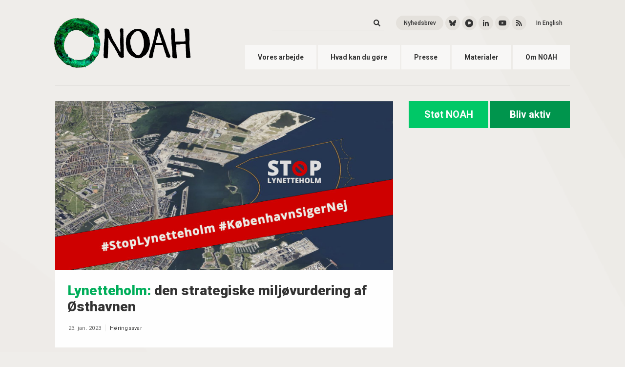

--- FILE ---
content_type: text/html; charset=UTF-8
request_url: https://noah.dk/taxonomy/term/765
body_size: 5997
content:


<!DOCTYPE html>
<html lang="da" dir="ltr" prefix="content: http://purl.org/rss/1.0/modules/content/  dc: http://purl.org/dc/terms/  foaf: http://xmlns.com/foaf/0.1/  og: http://ogp.me/ns#  rdfs: http://www.w3.org/2000/01/rdf-schema#  schema: http://schema.org/  sioc: http://rdfs.org/sioc/ns#  sioct: http://rdfs.org/sioc/types#  skos: http://www.w3.org/2004/02/skos/core#  xsd: http://www.w3.org/2001/XMLSchema# ">
    <head>
        <meta charset="utf-8" />
<meta name="keywords" content="miljø, klima, transport, biomasse, affald, genbrug" />
<meta name="Generator" content="Drupal 10 (https://www.drupal.org)" />
<meta name="MobileOptimized" content="width" />
<meta name="HandheldFriendly" content="true" />
<meta name="viewport" content="width=device-width, initial-scale=1.0" />
<script id="mcjs">!function(c,h,i,m,p){m=c.createElement(h),p=c.getElementsByTagName(h)[0],m.async=1,m.src=i,p.parentNode.insertBefore(m,p)}(document,"script","https://chimpstatic.com/mcjs-connected/js/users/1fdea45580b1aff77cabe7177/ee5451b33c0518295902316e1.js");</script>
<link rel="icon" href="/themes/noah/favicons/favicon.ico" type="image/vnd.microsoft.icon" />
<link rel="alternate" type="application/rss+xml" title="lynetteholm" href="https://noah.dk/taxonomy/term/765/feed" />


        <title>lynetteholm | NOAH</title>
        
        <meta name="google-site-verification" content="RXKhHCHr_ysVqKyTyaUIPapgaRDfKxsXpAiIaCKdF_o" />
        <meta http-equiv="Content-Security-Policy" content="upgrade-insecure-requests">

        <link rel="stylesheet" media="all" href="/core/misc/components/progress.module.css?t2qk3o" />
<link rel="stylesheet" media="all" href="/core/misc/components/ajax-progress.module.css?t2qk3o" />
<link rel="stylesheet" media="all" href="/core/modules/system/css/components/align.module.css?t2qk3o" />
<link rel="stylesheet" media="all" href="/core/modules/system/css/components/fieldgroup.module.css?t2qk3o" />
<link rel="stylesheet" media="all" href="/core/modules/system/css/components/container-inline.module.css?t2qk3o" />
<link rel="stylesheet" media="all" href="/core/modules/system/css/components/clearfix.module.css?t2qk3o" />
<link rel="stylesheet" media="all" href="/core/modules/system/css/components/details.module.css?t2qk3o" />
<link rel="stylesheet" media="all" href="/core/modules/system/css/components/hidden.module.css?t2qk3o" />
<link rel="stylesheet" media="all" href="/core/modules/system/css/components/item-list.module.css?t2qk3o" />
<link rel="stylesheet" media="all" href="/core/modules/system/css/components/js.module.css?t2qk3o" />
<link rel="stylesheet" media="all" href="/core/modules/system/css/components/nowrap.module.css?t2qk3o" />
<link rel="stylesheet" media="all" href="/core/modules/system/css/components/position-container.module.css?t2qk3o" />
<link rel="stylesheet" media="all" href="/core/modules/system/css/components/reset-appearance.module.css?t2qk3o" />
<link rel="stylesheet" media="all" href="/core/modules/system/css/components/resize.module.css?t2qk3o" />
<link rel="stylesheet" media="all" href="/core/modules/system/css/components/system-status-counter.css?t2qk3o" />
<link rel="stylesheet" media="all" href="/core/modules/system/css/components/system-status-report-counters.css?t2qk3o" />
<link rel="stylesheet" media="all" href="/core/modules/system/css/components/system-status-report-general-info.css?t2qk3o" />
<link rel="stylesheet" media="all" href="/core/modules/system/css/components/tablesort.module.css?t2qk3o" />
<link rel="stylesheet" media="all" href="/core/modules/views/css/views.module.css?t2qk3o" />
<link rel="stylesheet" media="all" href="/modules/contrib/ckeditor_accordion/css/accordion.frontend.css?t2qk3o" />
<link rel="stylesheet" media="all" href="/themes/noah/css/main.css?t2qk3o" />
<link rel="stylesheet" media="all" href="/themes/noah/css/animation.css?t2qk3o" />
<link rel="stylesheet" media="all" href="/themes/noah/css/shame.css?t2qk3o" />

        <script type="application/json" data-drupal-selector="drupal-settings-json">{"path":{"baseUrl":"\/","pathPrefix":"","currentPath":"taxonomy\/term\/765","currentPathIsAdmin":false,"isFront":false,"currentLanguage":"da"},"pluralDelimiter":"\u0003","suppressDeprecationErrors":true,"gtag":{"tagId":"G-74341MRWKQ","consentMode":false,"otherIds":[],"events":[],"additionalConfigInfo":[]},"ajaxPageState":{"libraries":"eJxdiGsOAiEMBi-E9EiklFrZZfk2FB97e40mJvpnMjOyaqkTI7EIRqno9LV4HuhTewkGWNM02che-O_ICz9CB19IsB9pIkmrewaP8tnWkLmdxP2nFw9--NSNMruGW9W705txQ7k2fQJInT1L","theme":"noah","theme_token":null},"ajaxTrustedUrl":{"\/soeg":true},"ckeditorAccordion":{"accordionStyle":{"collapseAll":1,"keepRowsOpen":0,"animateAccordionOpenAndClose":1,"openTabsWithHash":0,"allowHtmlInTitles":0}},"user":{"uid":0,"permissionsHash":"638c590eb3849249667474c6b568ae2599a0a96a518723b07ec460148a3f5082"}}</script>
<script src="/core/misc/drupalSettingsLoader.js?v=10.4.6"></script>
<script src="/modules/contrib/google_tag/js/gtag.js?t2qk3o"></script>


    </head>

    <body  class="path-taxonomy context-taxonomy-term-765">
        <a href="#main-content" class="visually-hidden focusable">Gå til hovedindhold</a>
        
        
          <div class="dialog-off-canvas-main-canvas" data-off-canvas-main-canvas>
    
<div >
        <header class="site-header" role="banner">
          <div class="container">

                          <div class="site-header--inner">
            

              <div class="branding">
                <a class="main-logo" href="/"><img src="/themes/noah/images/Logo_NOAH_2020_small.png"/></a>
                <a class="ungdom-logo" href="/ungdom"><img src="/themes/noah/images/Ungdom-NOAH_LOGO.svg"/></a>
              </div>

              <div class="bruger-menu-wrapper">
                <div class="burger-icon js-burger-btn">
                  <span></span>
                  <span></span>
                  <span></span>
                </div>
              </div>

              <div class="nav-wrapper hide-on-mobile">
                  <div>
    <nav role="navigation" aria-labelledby="block-primaernavigation-menu" id="block-primaernavigation">
            
  <h2 class="visually-hidden">Primær navigation</h2>
  

        

<nav class="main-nav">
                <a href="/vores-arbejde" class="nav-item" data-drupal-link-system-path="node/39">Vores arbejde</a>
            <a href="/hvad-kan-du-g%C3%B8re" class="nav-item" data-drupal-link-system-path="node/29">Hvad kan du gøre</a>
            <a href="/presse" class="nav-item" data-drupal-link-system-path="node/17">Presse</a>
            <a href="/materialer" class="nav-item" data-drupal-link-system-path="materialer">Materialer</a>
            <a href="/om-noah" class="nav-item" data-drupal-link-system-path="node/40">Om NOAH</a>
      
</nav>


  </nav>
<div class="header-search-social-wrapper">

  <div class="views-exposed-form header-search-wrapper" data-drupal-selector="views-exposed-form-search-content-page-1" id="block-exposedformsearch-contentpage-1">

          <form action="/soeg" method="get" id="views-exposed-form-search-content-page-1" accept-charset="UTF-8">
  <div class="js-form-item form-item js-form-type-textfield form-item-keys js-form-item-keys">
      <label for="edit-keys">Søg</label>
        <input data-drupal-selector="edit-keys" type="text" id="edit-keys" name="keys" value="" size="30" maxlength="128" class="form-text" />

        </div>
<div data-drupal-selector="edit-actions" class="form-actions js-form-wrapper form-wrapper" id="edit-actions"><input data-drupal-selector="edit-submit-search-content" type="submit" id="edit-submit-search-content" value="Søg" class="button js-form-submit form-submit" />
</div>


</form>

      </div>

  <div class="header-social-wrapper">
    <div class="inline-list inline-list--header fa-xs">
          <span><a href="/nyhedsbrev" target="_self" class="btn btn-xs btn-rounded" alt="Nyhedsbrev" title="Nyhedsbrev">Nyhedsbrev</a></span>

      <span>
        <a href="https://bsky.app/profile/noah.dk" target="_blank" class="btn btn-icon btn-xs btn-rounded" alt="Bluesky" title="Bluesky">
          <svg xmlns="http://www.w3.org/2000/svg" viewBox="0 0 512 512" class="svg-inline--fa fa-w-16 fade-in">
            <path d="M111.8 62.2C170.2 105.9 233 194.7 256 242.4c23-47.6 85.8-136.4 144.2-180.2 42.1-31.6 110.3-56 110.3 21.8 0 15.5-8.9 130.5-14.1 149.2-18.2 64.8-84.4 81.4-143.3 71.3C456 322 482.2 380 425.6 438c-107.4 110.2-154.3-27.6-166.3-62.9-1.7-4.9-2.6-7.8-3.3-7.8s-1.6 3-3.3 7.8c-12 35.3-59 173.1-166.3 62.9-56.5-58-30.4-116 72.5-133.5C100 314.6 33.8 298 15.7 233.1 10.4 214.4 1.5 99.4 1.5 83.9c0-77.8 68.2-53.4 110.3-21.8z" fill="currentColor"/>
          </svg>
        </a>
      </span>
      <span>
        <a href="https://pixelfed.social/MiljoebevaegelsenNOAH" target="_blank" class="btn btn-icon btn-xs btn-rounded" alt="Pixelfed" title="Pixelfed">
          <svg xmlns="http://www.w3.org/2000/svg" viewBox="-10 60 1034 1034" class="svg-inline--fa fa-w-16 fade-in" style="font-size: 20px;">
              <path d="M500 176q-115 0 -215 58q-96 57 -152 153q-58 99 -58 214.5t58 214.5q56 96 152 152q100 58 215 58t215 -58q96 -56 152 -152q58 -99 58 -214.5t-58 -214.5q-56 -96 -152 -153q-100 -58 -215 -58zM432 435h112q36 0 66.5 17.5t48.5 47t18 65t-18 65t-48.5 47t-66.5 17.5 h-78l-111 106v-290q0 -31 22.5 -53t54.5 -22z" fill="currentColor"/>
          </svg>
        </a>
      </span>
      <span><a href="https://www.linkedin.com/company/noah-friends-of-the-earth" target="_blank" class="btn btn-icon btn-xs btn-rounded" alt="LinkedIn" title="LinkedIn"><i class="fab fa-linkedin-in fade-in"></i></a></span>
      <span><a href="https://www.youtube.com/user/NOAHkanalen" target="_blank" class="btn btn-icon btn-xs btn-rounded" alt="YouTube" title="YouTube"><i class="fab fa-youtube fade-in"></i></a></span>

      <span><a href="https://noah.dk/rss.xml" target="_blank" class="btn btn-icon btn-xs btn-rounded btn-icon--rss" alt="RSS" title="RSS"><i class="fas fa-rss fade-in"></i></a></span>
      

      <span><a href="/english" class="btn btn-xs btn-text btn-rounded" alt="English" title="English">In English</a></span>
    </div>
  </div>
  <div class="header-social-wrapper header-ungdom">
    <div class="inline-list inline-list--header fa-xs">
      <!--<span class="header-search"><a href="#" class="btn btn-icon btn-xs btn-rounded btn-icon--search" alt="Search" title="Search"><i class="fas fa-search"></i></a></span>-->
      <span><a href="https://www.facebook.com/UngdomNOAH/" target="_blank" class="btn btn-icon btn-xs btn-rounded" alt="Facebook" title="Facebook"><i class="fab fa-facebook-f fade-in"></i></a></span>
      <span><a href="https://www.instagram.com/ungdomnoah/" target="_blank" class="btn btn-icon btn-xs btn-rounded" alt="Instagram" title="Instagram"><i class="fab fa-instagram fade-in"></i></a></span>
      <span><a href="https://noah.dk/rss.xml" target="_blank" class="btn btn-icon btn-xs btn-rounded btn-icon--rss" alt="RSS" title="RSS"><i class="fas fa-rss fade-in"></i></a></span>
    </div>
  </div>
</div>

  </div>

              </div>

            </div>


          </div> <!-- Container -->
        </header>

        <div class="burger-menu js-burger-menu">
            <div>
    <nav role="navigation" aria-labelledby="block-primaernavigation-menu" id="block-primaernavigation">
            
  <h2 class="visually-hidden">Primær navigation</h2>
  

        

<nav class="main-nav">
                <a href="/vores-arbejde" class="nav-item" data-drupal-link-system-path="node/39">Vores arbejde</a>
            <a href="/hvad-kan-du-g%C3%B8re" class="nav-item" data-drupal-link-system-path="node/29">Hvad kan du gøre</a>
            <a href="/presse" class="nav-item" data-drupal-link-system-path="node/17">Presse</a>
            <a href="/materialer" class="nav-item" data-drupal-link-system-path="materialer">Materialer</a>
            <a href="/om-noah" class="nav-item" data-drupal-link-system-path="node/40">Om NOAH</a>
      
</nav>


  </nav>
<div class="header-search-social-wrapper">

  <div class="views-exposed-form header-search-wrapper" data-drupal-selector="views-exposed-form-search-content-page-1" id="block-exposedformsearch-contentpage-1">

          <form action="/soeg" method="get" id="views-exposed-form-search-content-page-1" accept-charset="UTF-8">
  <div class="js-form-item form-item js-form-type-textfield form-item-keys js-form-item-keys">
      <label for="edit-keys">Søg</label>
        <input data-drupal-selector="edit-keys" type="text" id="edit-keys" name="keys" value="" size="30" maxlength="128" class="form-text" />

        </div>
<div data-drupal-selector="edit-actions" class="form-actions js-form-wrapper form-wrapper" id="edit-actions"><input data-drupal-selector="edit-submit-search-content" type="submit" id="edit-submit-search-content" value="Søg" class="button js-form-submit form-submit" />
</div>


</form>

      </div>

  <div class="header-social-wrapper">
    <div class="inline-list inline-list--header fa-xs">
          <span><a href="/nyhedsbrev" target="_self" class="btn btn-xs btn-rounded" alt="Nyhedsbrev" title="Nyhedsbrev">Nyhedsbrev</a></span>

      <span>
        <a href="https://bsky.app/profile/noah.dk" target="_blank" class="btn btn-icon btn-xs btn-rounded" alt="Bluesky" title="Bluesky">
          <svg xmlns="http://www.w3.org/2000/svg" viewBox="0 0 512 512" class="svg-inline--fa fa-w-16 fade-in">
            <path d="M111.8 62.2C170.2 105.9 233 194.7 256 242.4c23-47.6 85.8-136.4 144.2-180.2 42.1-31.6 110.3-56 110.3 21.8 0 15.5-8.9 130.5-14.1 149.2-18.2 64.8-84.4 81.4-143.3 71.3C456 322 482.2 380 425.6 438c-107.4 110.2-154.3-27.6-166.3-62.9-1.7-4.9-2.6-7.8-3.3-7.8s-1.6 3-3.3 7.8c-12 35.3-59 173.1-166.3 62.9-56.5-58-30.4-116 72.5-133.5C100 314.6 33.8 298 15.7 233.1 10.4 214.4 1.5 99.4 1.5 83.9c0-77.8 68.2-53.4 110.3-21.8z" fill="currentColor"/>
          </svg>
        </a>
      </span>
      <span>
        <a href="https://pixelfed.social/MiljoebevaegelsenNOAH" target="_blank" class="btn btn-icon btn-xs btn-rounded" alt="Pixelfed" title="Pixelfed">
          <svg xmlns="http://www.w3.org/2000/svg" viewBox="-10 60 1034 1034" class="svg-inline--fa fa-w-16 fade-in" style="font-size: 20px;">
              <path d="M500 176q-115 0 -215 58q-96 57 -152 153q-58 99 -58 214.5t58 214.5q56 96 152 152q100 58 215 58t215 -58q96 -56 152 -152q58 -99 58 -214.5t-58 -214.5q-56 -96 -152 -153q-100 -58 -215 -58zM432 435h112q36 0 66.5 17.5t48.5 47t18 65t-18 65t-48.5 47t-66.5 17.5 h-78l-111 106v-290q0 -31 22.5 -53t54.5 -22z" fill="currentColor"/>
          </svg>
        </a>
      </span>
      <span><a href="https://www.linkedin.com/company/noah-friends-of-the-earth" target="_blank" class="btn btn-icon btn-xs btn-rounded" alt="LinkedIn" title="LinkedIn"><i class="fab fa-linkedin-in fade-in"></i></a></span>
      <span><a href="https://www.youtube.com/user/NOAHkanalen" target="_blank" class="btn btn-icon btn-xs btn-rounded" alt="YouTube" title="YouTube"><i class="fab fa-youtube fade-in"></i></a></span>

      <span><a href="https://noah.dk/rss.xml" target="_blank" class="btn btn-icon btn-xs btn-rounded btn-icon--rss" alt="RSS" title="RSS"><i class="fas fa-rss fade-in"></i></a></span>
      

      <span><a href="/english" class="btn btn-xs btn-text btn-rounded" alt="English" title="English">In English</a></span>
    </div>
  </div>
  <div class="header-social-wrapper header-ungdom">
    <div class="inline-list inline-list--header fa-xs">
      <!--<span class="header-search"><a href="#" class="btn btn-icon btn-xs btn-rounded btn-icon--search" alt="Search" title="Search"><i class="fas fa-search"></i></a></span>-->
      <span><a href="https://www.facebook.com/UngdomNOAH/" target="_blank" class="btn btn-icon btn-xs btn-rounded" alt="Facebook" title="Facebook"><i class="fab fa-facebook-f fade-in"></i></a></span>
      <span><a href="https://www.instagram.com/ungdomnoah/" target="_blank" class="btn btn-icon btn-xs btn-rounded" alt="Instagram" title="Instagram"><i class="fab fa-instagram fade-in"></i></a></span>
      <span><a href="https://noah.dk/rss.xml" target="_blank" class="btn btn-icon btn-xs btn-rounded btn-icon--rss" alt="RSS" title="RSS"><i class="fas fa-rss fade-in"></i></a></span>
    </div>
  </div>
</div>

  </div>

        </div>



                  
                  
                  
                  

            

          <main role="main">
            <a id="main-content" tabindex="-1"></a>
            
            <div class="container fade-in">
              

                          <div class="clearfix mxn2">
                <div class="sm-col sm-col-12 lg-col-8 px2">
                
                <div class="layout-content">

                <!--
                                  -->

                    <div>
    <div data-drupal-messages-fallback class="hidden"></div><div  id="block-calltoactionbuttons-3" class="frame">
  
    

          
            <div class="cta-btns">
<a href="/støt" class="btn btn-lightgreen btn-lg">Støt NOAH</a>
<a href="/aktiv" class="btn btn-darkgreen btn-lg">Bliv aktiv</a>

</div>
      
    </div>
<div  id="block-noah-content" class="frame">
  
    

          <div class="views-element-container"><div class="frame js-view-dom-id-edb6a1460cb06a12747e36713630cd97080b4b293757559f11bfd7ee500f5202">
  
  
  

  
  
  

      <div class="views-row">
    



<article  data-history-node-id="2001" about="/nyheder/den-strategiske-miljoevurdering-af-oesthavnen" typeof="schema:Article" class="flex-block block-item block-item--news">
  
    <span property="schema:name" content="den strategiske miljøvurdering af Østhavnen" class="hidden"></span>
  <span property="schema:interactionCount" content="UserComments:0" class="hidden"></span>


  


    <a href="/nyheder/den-strategiske-miljoevurdering-af-oesthavnen" rel="bookmark" class="flex-block--img block-item--image" loading='lazy' style="background-image: url(/sites/default/files/2023-01/lynetteholm.jpg)" alt="Stop Lynetteholm" title="Grafik: Stop Lynetteholm"></a>
  

  <div class="flex-block--inner block-item--inner">
      <h2  class="block-title">
        <a href="/nyheder/den-strategiske-miljoevurdering-af-oesthavnen">
                      <span class="prefix-tromp">Lynetteholm</span>          den strategiske miljøvurdering af Østhavnen</a>
      </h2>

      <div class="inline-list inline-list--meta">
        <span class="block-date">23. jan. 2023</span>
        <span class="divider"></span>
        <span class="block-label">
                          <a href="/høringssvar">Høringssvar</a>
                                      </span>
    </div>
  </div>
</article>

  </div>
    <div class="views-row">
    



<article  data-history-node-id="1822" about="/nyheder/dumpning-af-havneslam-i-koege-bugt-februar-2022" typeof="schema:Article" class="flex-block block-item block-item--news">
  
    <span property="schema:name" content="Dumpning af havneslam i Køge Bugt februar 2022" class="hidden"></span>
  <span property="schema:interactionCount" content="UserComments:0" class="hidden"></span>


  


    <a href="/nyheder/dumpning-af-havneslam-i-koege-bugt-februar-2022" rel="bookmark" class="flex-block--img block-item--image" loading='lazy' style="background-image: url(/sites/default/files/2022-03/IMG_0567%20Iltsvind%20havbund_0.JPG)" alt="Iltsvind havbund ved Musholm havbrug" title="Iltsvind havbund ved Musholm havbrug"></a>
  

  <div class="flex-block--inner block-item--inner">
      <h2  class="block-title">
        <a href="/nyheder/dumpning-af-havneslam-i-koege-bugt-februar-2022">
                      <span class="prefix-tromp">Lynetteholmen</span>          Dumpning af havneslam i Køge Bugt februar 2022</a>
      </h2>

      <div class="inline-list inline-list--meta">
        <span class="block-date">7. mar. 2022</span>
        <span class="divider"></span>
        <span class="block-label">
                  <a href="/nyheder">Nyhed</a>
                                              </span>
    </div>
  </div>
</article>

  </div>
    <div class="views-row">
    



<article  data-history-node-id="1716" about="/nyheder/stands-planlaegningen" typeof="schema:Article" class="flex-block block-item block-item--news">
  
    <span property="schema:name" content="Stands planlægningen" class="hidden"></span>
  <span property="schema:interactionCount" content="UserComments:0" class="hidden"></span>


  


    <a href="/nyheder/stands-planlaegningen" rel="bookmark" class="flex-block--img block-item--image" loading='lazy' style="background-image: url(/sites/default/files/2021-06/lynetteholm.jpg)" alt="Stop lynetteholm" title="Foto: stoplynetteholm.dk"></a>
  

  <div class="flex-block--inner block-item--inner">
      <h2  class="block-title">
        <a href="/nyheder/stands-planlaegningen">
                      <span class="prefix-tromp">Lynetteholmerklæring</span>          Stands planlægningen</a>
      </h2>

      <div class="inline-list inline-list--meta">
        <span class="block-date">4. jun. 2021</span>
        <span class="divider"></span>
        <span class="block-label">
                  <a href="/nyheder">Nyhed</a>
                                              </span>
    </div>
  </div>
</article>

  </div>
    <div class="views-row">
    



<article  data-history-node-id="1700" about="/nyheder/hvor-skal-det-komme-fra" typeof="schema:Article" class="flex-block block-item block-item--news">
  
    <span property="schema:name" content="Hvor skal det komme fra?" class="hidden"></span>
  <span property="schema:interactionCount" content="UserComments:0" class="hidden"></span>


  


    <a href="/nyheder/hvor-skal-det-komme-fra" rel="bookmark" class="flex-block--img block-item--image" loading='lazy' style="background-image: url(/sites/default/files/2021-04/Der%20graves%20ved%20Farumgade%20ved%20Den%20r%C3%B8de%20plads.png)" alt="Der graves ved Farumgade ved Den røde plads" title="Der graves ved Farumgade ved Den røde plads. Foto: Ivan Lund Pedersen"></a>
  

  <div class="flex-block--inner block-item--inner">
      <h2  class="block-title">
        <a href="/nyheder/hvor-skal-det-komme-fra">
                      <span class="prefix-tromp">Jord til Lynetteholm</span>          Hvor skal det komme fra?</a>
      </h2>

      <div class="inline-list inline-list--meta">
        <span class="block-date">27. apr. 2021</span>
        <span class="divider"></span>
        <span class="block-label">
                  <a href="/nyheder">Nyhed</a>
                                              </span>
    </div>
  </div>
</article>

  </div>
    <div class="views-row">
    



<article  data-history-node-id="1652" about="/nyheder/lynetteholm-og-en-havnetunnel-vil-undergrave-alle-lokale-og-nationale-trafik-miljoe-og" typeof="schema:Article" class="flex-block block-item block-item--news">
  
    <span property="schema:name" content="Lynetteholm og en havnetunnel vil undergrave alle lokale og nationale trafik, - miljø og klimamålsætninger " class="hidden"></span>
  <span property="schema:interactionCount" content="UserComments:0" class="hidden"></span>


  


    <a href="/nyheder/lynetteholm-og-en-havnetunnel-vil-undergrave-alle-lokale-og-nationale-trafik-miljoe-og" rel="bookmark" class="flex-block--img block-item--image" loading='lazy' style="background-image: url(/sites/default/files/2021-01/biler.jpg)" alt="biler" title=""></a>
  

  <div class="flex-block--inner block-item--inner">
      <h2  class="block-title">
        <a href="/nyheder/lynetteholm-og-en-havnetunnel-vil-undergrave-alle-lokale-og-nationale-trafik-miljoe-og">
                      <span class="prefix-tromp">Trafik</span>          Lynetteholm og en havnetunnel vil undergrave alle lokale og nationale trafik, - miljø og klimamålsætninger </a>
      </h2>

      <div class="inline-list inline-list--meta">
        <span class="block-date">28. jan. 2021</span>
        <span class="divider"></span>
        <span class="block-label">
                          <a href="/høringssvar">Høringssvar</a>
                                      </span>
    </div>
  </div>
</article>

  </div>

  
  

  
  

  
  <a href="https://noah.dk/taxonomy/term/765/feed" class="feed-icon">
  Tilmelding til lynetteholm
</a>

</div>
</div>

    </div>

  </div>


                </div> <!-- .layoute-content -->

                                </div> <!-- .sm-col .sm-col-12 .lg-col-8 .px2 -->
              
                              <div class="sidebar sm-col sm-col-12 lg-col-4 px2">

                                                            <aside class="layout-sidebar-first" role="complementary">  <div>
    <div  id="block-calltoactionbuttons" class="frame">
  
    

          
            <div class="cta-btns">
<a href="/støt" class="btn btn-lightgreen btn-lg">Støt NOAH</a>
<a href="/aktiv" class="btn btn-darkgreen btn-lg">Bliv aktiv</a>

</div>
      
    </div>

  </div>
</aside>
                                      
                  
                                                            <aside class="layout-sidebar-first" role="complementary"></aside>
                                      
                                  </div>
              
                            </div>
            
          
              <aside class="bottom-column-left" role="complementary">
                
              </aside>

              
            
                      </div>  <!-- .container -->
        </main>

                      <footer class="main-footer" role="contentinfo">
              <div class="container">
                  <div>
    <div  id="block-footerbranding" class="frame">
  
    

          
            <div class="main-footer--inner">
<div class="main-footer--logo"><a href="/"><img src="/themes/noah/images/noah-logo_darkblue.svg" /></a></div>
<span class="btn-list fa-sm">
<a class="btn btn-icon btn-rounded btn-sm" href="https://bsky.app/profile/noah.dk" target="_blank" alt="Bluesky">
<svg xmlns="http://www.w3.org/2000/svg" viewBox="0 0 512 512" class="svg-inline--fa fa-w-16"><path d="M111.8 62.2C170.2 105.9 233 194.7 256 242.4c23-47.6 85.8-136.4 144.2-180.2 42.1-31.6 110.3-56 110.3 21.8 0 15.5-8.9 130.5-14.1 149.2-18.2 64.8-84.4 81.4-143.3 71.3C456 322 482.2 380 425.6 438c-107.4 110.2-154.3-27.6-166.3-62.9-1.7-4.9-2.6-7.8-3.3-7.8s-1.6 3-3.3 7.8c-12 35.3-59 173.1-166.3 62.9-56.5-58-30.4-116 72.5-133.5C100 314.6 33.8 298 15.7 233.1 10.4 214.4 1.5 99.4 1.5 83.9c0-77.8 68.2-53.4 110.3-21.8z" fill="currentColor"/></svg>
</a>
<a class="btn btn-icon btn-rounded btn-sm" href="https://pixelfed.social/MiljoebevaegelsenNOAH" target="_blank" alt="Pixelfed">
<svg xmlns="http://www.w3.org/2000/svg" viewBox="-10 90 1034 1034" class="svg-inline--fa fa-w-16" style="font-size: 24px;"><path d="M500 176q-115 0 -215 58q-96 57 -152 153q-58 99 -58 214.5t58 214.5q56 96 152 152q100 58 215 58t215 -58q96 -56 152 -152q58 -99 58 -214.5t-58 -214.5q-56 -96 -152 -153q-100 -58 -215 -58zM432 435h112q36 0 66.5 17.5t48.5 47t18 65t-18 65t-48.5 47t-66.5 17.5 h-78l-111 106v-290q0 -31 22.5 -53t54.5 -22z" fill="currentColor"/></svg>
</a>
<a class="btn btn-icon btn-rounded btn-sm" href="https://www.linkedin.com/company/noah-friends-of-the-earth" target="_blank"  alt="LinkedIn"><i class="fab fa-linkedin-in"></i></a>
<a class="btn btn-icon btn-rounded btn-sm" href="https://www.youtube.com/NOAHkanalen" target="_blank" alt="YouTuber"><i class="fab fa-youtube"></i></a>
<a class="btn btn-rounded btn-sm" href="/nyhedsbrev" target="_self" alt="Nyhedsbrev">Nyhedsbrev</a>

</span>
</div>
<div class="main-footer--info">
<div class="inline-list address">
<span>Studiestræde 24</span>
<span class="divider"></span>
<span>1455 København K</span>
<span class="divider"></span>
<span>+45 3536 1212</span>
<span class="divider"></span>
<span><a href="mailto:noah@noah.dk">noah@noah.dk</a></span>
</div>
<div class="inline-list credits">
<span>Powered by <a href="https://drupal.org" alt="Drupal" target="_blank">Drupal 10</a></span>
<span class="divider"></span>
<span>Made by <a href="http://monsun.dk" alt="Monsun" target="_blank"> Monsun</a></span><br>
<span class="divider"></span>
<span><a href="http://noah.dk/klage" alt="Intranet" target="_blank">Klage</a></span>
<span class="divider"></span>
<span><a href="https://teamup.com/ksoq1ew6acjwhtmf4o" alt="Lokalebooking" target="_blank">Lokalebooking</a></span>
<span class="divider"></span>
<span><a href="https://noah.dk/privatlivspolitik" alt="Privatlivspolitik" target="_blank">NOAHs privatlivspolitik</a></span>
</div>
</div>
      
    </div>

  </div>

              </div>


            </footer>
          
</div> <!-- .page -->

  </div>

        

        <script src="/core/assets/vendor/jquery/jquery.min.js?v=3.7.1"></script>
<script src="/core/assets/vendor/once/once.min.js?v=1.0.1"></script>
<script src="/sites/default/files/languages/da_vPAIZsER5wiCxlRjG00osJVd3kKFkLk3Ii0oP7JEKKE.js?t2qk3o"></script>
<script src="/core/misc/drupal.js?v=10.4.6"></script>
<script src="/core/misc/drupal.init.js?v=10.4.6"></script>
<script src="/core/assets/vendor/tabbable/index.umd.min.js?v=6.2.0"></script>
<script src="/modules/contrib/ckeditor_accordion/js/accordion.frontend.min.js?t2qk3o"></script>
<script src="/core/misc/progress.js?v=10.4.6"></script>
<script src="/core/assets/vendor/loadjs/loadjs.min.js?v=4.3.0"></script>
<script src="/core/misc/debounce.js?v=10.4.6"></script>
<script src="/core/misc/announce.js?v=10.4.6"></script>
<script src="/core/misc/message.js?v=10.4.6"></script>
<script src="/core/misc/ajax.js?v=10.4.6"></script>
<script src="/modules/contrib/google_tag/js/gtag.ajax.js?t2qk3o"></script>
<script src="/themes/noah/js/main.js?t2qk3o"></script>
<script src="/themes/noah/js/isotope.pkgd.min.js?t2qk3o"></script>
<script src="/themes/noah/js/fontawesome-config.js?t2qk3o"></script>
<script src="/themes/noah/js/fontawesome-all.js?t2qk3o"></script>
<script src="/themes/noah/js/copy-to-clipboard.js?t2qk3o"></script>


    </body>
</html>


--- FILE ---
content_type: text/css
request_url: https://noah.dk/themes/noah/css/animation.css?t2qk3o
body_size: 25
content:
.fade-in {
    opacity: 0; /* Set initial opacity to 0 */
    animation: fadeInAnimation 1.2s forwards; /* Apply animation */
}

@keyframes fadeInAnimation {
    to {
        opacity: 1; /* Set final opacity to 1 */
    }
}

--- FILE ---
content_type: text/javascript
request_url: https://noah.dk/themes/noah/js/fontawesome-config.js?t2qk3o
body_size: -56
content:
FontAwesomeConfig = { searchPseudoElements: true };